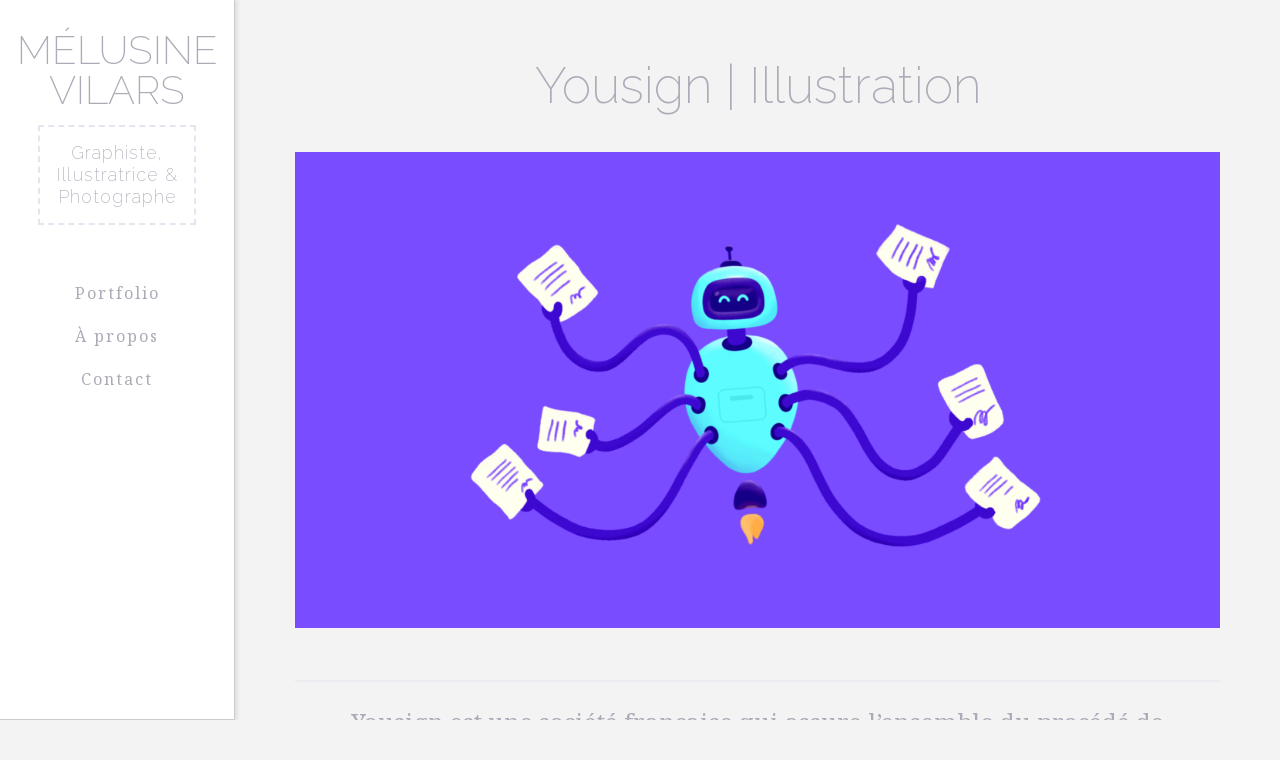

--- FILE ---
content_type: text/html; charset=UTF-8
request_url: http://www.melu.fr/portfolio-item/yousign-illustration-8/
body_size: 6657
content:





<!DOCTYPE html>
<!--[if IE 9]><html class="no-js ie9" lang="fr-FR"><![endif]-->
<!--[if gt IE 9]><!--><html class="no-js" lang="fr-FR"><!--<![endif]-->

<head>
  
<meta charset="UTF-8">
<meta name="viewport" content="width=device-width, initial-scale=1.0">
<title>Yousign | Illustration | Mélusine Vilars</title>
<link rel="pingback" href="http://www.melu.fr/xmlrpc.php"><link rel="shortcut icon" href="//www.melu.fr/wp-content/uploads/2017/01/favicon.png"><link rel="apple-touch-icon-precomposed" href="//www.melu.fr/wp-content/uploads/2017/01/favicon-m-1.png"><meta name="msapplication-TileColor" content=""><meta name="msapplication-TileImage" content="//www.melu.fr/wp-content/uploads/2017/01/favicon-144-1.png"><link rel='dns-prefetch' href='//fonts.googleapis.com' />
<link rel='dns-prefetch' href='//s.w.org' />
<link rel="alternate" type="application/rss+xml" title="Mélusine Vilars &raquo; Flux" href="http://www.melu.fr/feed/" />
<link rel="alternate" type="application/rss+xml" title="Mélusine Vilars &raquo; Flux des commentaires" href="http://www.melu.fr/comments/feed/" />
		<script type="text/javascript">
			window._wpemojiSettings = {"baseUrl":"https:\/\/s.w.org\/images\/core\/emoji\/12.0.0-1\/72x72\/","ext":".png","svgUrl":"https:\/\/s.w.org\/images\/core\/emoji\/12.0.0-1\/svg\/","svgExt":".svg","source":{"concatemoji":"http:\/\/www.melu.fr\/wp-includes\/js\/wp-emoji-release.min.js?ver=5.4.18"}};
			/*! This file is auto-generated */
			!function(e,a,t){var n,r,o,i=a.createElement("canvas"),p=i.getContext&&i.getContext("2d");function s(e,t){var a=String.fromCharCode;p.clearRect(0,0,i.width,i.height),p.fillText(a.apply(this,e),0,0);e=i.toDataURL();return p.clearRect(0,0,i.width,i.height),p.fillText(a.apply(this,t),0,0),e===i.toDataURL()}function c(e){var t=a.createElement("script");t.src=e,t.defer=t.type="text/javascript",a.getElementsByTagName("head")[0].appendChild(t)}for(o=Array("flag","emoji"),t.supports={everything:!0,everythingExceptFlag:!0},r=0;r<o.length;r++)t.supports[o[r]]=function(e){if(!p||!p.fillText)return!1;switch(p.textBaseline="top",p.font="600 32px Arial",e){case"flag":return s([127987,65039,8205,9895,65039],[127987,65039,8203,9895,65039])?!1:!s([55356,56826,55356,56819],[55356,56826,8203,55356,56819])&&!s([55356,57332,56128,56423,56128,56418,56128,56421,56128,56430,56128,56423,56128,56447],[55356,57332,8203,56128,56423,8203,56128,56418,8203,56128,56421,8203,56128,56430,8203,56128,56423,8203,56128,56447]);case"emoji":return!s([55357,56424,55356,57342,8205,55358,56605,8205,55357,56424,55356,57340],[55357,56424,55356,57342,8203,55358,56605,8203,55357,56424,55356,57340])}return!1}(o[r]),t.supports.everything=t.supports.everything&&t.supports[o[r]],"flag"!==o[r]&&(t.supports.everythingExceptFlag=t.supports.everythingExceptFlag&&t.supports[o[r]]);t.supports.everythingExceptFlag=t.supports.everythingExceptFlag&&!t.supports.flag,t.DOMReady=!1,t.readyCallback=function(){t.DOMReady=!0},t.supports.everything||(n=function(){t.readyCallback()},a.addEventListener?(a.addEventListener("DOMContentLoaded",n,!1),e.addEventListener("load",n,!1)):(e.attachEvent("onload",n),a.attachEvent("onreadystatechange",function(){"complete"===a.readyState&&t.readyCallback()})),(n=t.source||{}).concatemoji?c(n.concatemoji):n.wpemoji&&n.twemoji&&(c(n.twemoji),c(n.wpemoji)))}(window,document,window._wpemojiSettings);
		</script>
		<style type="text/css">
img.wp-smiley,
img.emoji {
	display: inline !important;
	border: none !important;
	box-shadow: none !important;
	height: 1em !important;
	width: 1em !important;
	margin: 0 .07em !important;
	vertical-align: -0.1em !important;
	background: none !important;
	padding: 0 !important;
}
</style>
	<link rel='stylesheet' id='wp-block-library-css'  href='http://www.melu.fr/wp-includes/css/dist/block-library/style.min.css?ver=5.4.18' type='text/css' media='all' />
<link rel='stylesheet' id='parent-style-css'  href='http://www.melu.fr/wp-content/themes/x/framework/css/site/stacks/integrity-light.css?ver=5.4.18' type='text/css' media='all' />
<link rel='stylesheet' id='x-child-css'  href='http://www.melu.fr/wp-content/themes/theme-melu/style.css?ver=4.0.3' type='text/css' media='all' />
<link rel='stylesheet' id='x-font-custom-css'  href='//fonts.googleapis.com/css?family=Noto+Serif%3A400%2C400italic%2C700%2C700italic%7CNoto+Serif%3A400%7CRaleway%3A200%7CRaleway%3A200&#038;subset=latin%2Clatin-ext&#038;ver=4.0.3' type='text/css' media='all' />
<link rel='stylesheet' id='x-fa-icon-classes-css'  href='http://www.melu.fr/wp-content/plugins/cornerstone/assets/css/site/fa-icon-classes.css?ver=1.0.2' type='text/css' media='all' />
<script type='text/javascript' src='http://www.melu.fr/wp-includes/js/jquery/jquery.js?ver=1.12.4-wp'></script>
<script type='text/javascript' src='http://www.melu.fr/wp-includes/js/jquery/jquery-migrate.min.js?ver=1.4.1'></script>
<script type='text/javascript' src='http://www.melu.fr/wp-content/themes/x/framework/js/dist/site/x-head.min.js?ver=4.0.3'></script>
<script type='text/javascript' src='http://www.melu.fr/wp-content/plugins/cornerstone/assets/js/dist/site/cs-head.min.js?ver=1.0.2'></script>
<link rel='https://api.w.org/' href='http://www.melu.fr/wp-json/' />
<link rel="canonical" href="http://www.melu.fr/portfolio-item/yousign-illustration-8/" />
<link rel='shortlink' href='http://www.melu.fr/?p=1285' />
<link rel="alternate" type="application/json+oembed" href="http://www.melu.fr/wp-json/oembed/1.0/embed?url=http%3A%2F%2Fwww.melu.fr%2Fportfolio-item%2Fyousign-illustration-8%2F" />
<link rel="alternate" type="text/xml+oembed" href="http://www.melu.fr/wp-json/oembed/1.0/embed?url=http%3A%2F%2Fwww.melu.fr%2Fportfolio-item%2Fyousign-illustration-8%2F&#038;format=xml" />
<!-- Analytics by WP-Statistics v12.6.13 - https://WP-Statistics.com/ -->
<meta property="og:site_name" content="Mélusine Vilars"><meta property="og:title" content="Yousign | Illustration"><meta property="og:description" content="Yousign est une société française qui assure l’ensemble du procédé de signature électronique. J’ai réalisé ce visuel pour illustrer l’un des articles de leur blog&hellip;"><meta property="og:image" content="http://www.melu.fr/wp-content/uploads/2020/08/automatisation-illu-melu.png"><meta property="og:url" content="http://www.melu.fr/portfolio-item/yousign-illustration-8/"><meta property="og:type" content="article"><style id="x-customizer-css-output" type="text/css">a,h1 a:hover,h2 a:hover,h3 a:hover,h4 a:hover,h5 a:hover,h6 a:hover,#respond .required,.pagination a:hover,.pagination span.current,.widget_tag_cloud .tagcloud a:hover,.widget_product_tag_cloud .tagcloud a:hover,.x-scroll-top:hover,.x-comment-author a:hover,.mejs-button button:hover{color:#ff958a;}a:hover{color:#ff958a;}a.x-img-thumbnail:hover,textarea:focus,input[type="text"]:focus,input[type="password"]:focus,input[type="datetime"]:focus,input[type="datetime-local"]:focus,input[type="date"]:focus,input[type="month"]:focus,input[type="time"]:focus,input[type="week"]:focus,input[type="number"]:focus,input[type="email"]:focus,input[type="url"]:focus,input[type="search"]:focus,input[type="tel"]:focus,input[type="color"]:focus,.uneditable-input:focus,.pagination a:hover,.pagination span.current,.widget_tag_cloud .tagcloud a:hover,.widget_product_tag_cloud .tagcloud a:hover,.x-scroll-top:hover{border-color:#ff958a;}.flex-direction-nav a,.flex-control-nav a:hover,.flex-control-nav a.flex-active,.x-dropcap,.x-skill-bar .bar,.x-pricing-column.featured h2,.x-portfolio-filters,.x-entry-share .x-share:hover,.widget_price_filter .ui-slider .ui-slider-range,.mejs-time-current{background-color:#ff958a;}.x-portfolio-filters:hover{background-color:#ff958a;}.format-standard .entry-wrap{color:!important;background-color:!important;}.format-standard a:not(.x-btn):not(.meta-comments),.format-standard h1,.format-standard h2,.format-standard h3,.format-standard h4,.format-standard h5,.format-standard h6,.format-standard .entry-title,.format-standard .entry-title a,.format-standard .entry-title a:hover,.format-standard .p-meta,.format-standard blockquote,.format-standard .x-cite{color:;}.format-standard .meta-comments{border:0;color:;background-color:;}.format-standard .entry-content a:not(.x-btn):not(.x-img-thumbnail){border-bottom:1px dotted;}.format-standard .entry-content a:hover:not(.x-btn):not(.x-img-thumbnail){opacity:0.65;filter:alpha(opacity=65);}.format-standard .entry-content a.x-img-thumbnail{border-color:#fff;}.format-standard blockquote,.format-standard .x-toc,.format-standard .entry-content a.x-img-thumbnail:hover{border-color:;}.format-image .entry-wrap{color:!important;background-color:!important;}.format-image a:not(.x-btn):not(.meta-comments),.format-image h1,.format-image h2,.format-image h3,.format-image h4,.format-image h5,.format-image h6,.format-image .entry-title,.format-image .entry-title a,.format-image .entry-title a:hover,.format-image .p-meta,.format-image blockquote,.format-image .x-cite{color:;}.format-image .meta-comments{border:0;color:;background-color:;}.format-image .entry-content a:not(.x-btn):not(.x-img-thumbnail){border-bottom:1px dotted;}.format-image .entry-content a:hover:not(.x-btn):not(.x-img-thumbnail){opacity:0.65;filter:alpha(opacity=65);}.format-image .entry-content a.x-img-thumbnail{border-color:#fff;}.format-image blockquote,.format-image .x-toc,.format-image .entry-content a.x-img-thumbnail:hover{border-color:;}.format-gallery .entry-wrap{color:!important;background-color:!important;}.format-gallery a:not(.x-btn):not(.meta-comments),.format-gallery h1,.format-gallery h2,.format-gallery h3,.format-gallery h4,.format-gallery h5,.format-gallery h6,.format-gallery .entry-title,.format-gallery .entry-title a,.format-gallery .entry-title a:hover,.format-gallery .p-meta,.format-gallery blockquote,.format-gallery .x-cite{color:;}.format-gallery .meta-comments{border:0;color:;background-color:;}.format-gallery .entry-content a:not(.x-btn):not(.x-img-thumbnail){border-bottom:1px dotted;}.format-gallery .entry-content a:hover:not(.x-btn):not(.x-img-thumbnail){opacity:0.65;filter:alpha(opacity=65);}.format-gallery .entry-content a.x-img-thumbnail{border-color:#fff;}.format-gallery blockquote,.format-gallery .x-toc,.format-gallery .entry-content a.x-img-thumbnail:hover{border-color:;}.format-video .entry-wrap{color:!important;background-color:!important;}.format-video a:not(.x-btn):not(.meta-comments),.format-video h1,.format-video h2,.format-video h3,.format-video h4,.format-video h5,.format-video h6,.format-video .entry-title,.format-video .entry-title a,.format-video .entry-title a:hover,.format-video .p-meta,.format-video blockquote,.format-video .x-cite{color:;}.format-video .meta-comments{border:0;color:;background-color:;}.format-video .entry-content a:not(.x-btn):not(.x-img-thumbnail){border-bottom:1px dotted;}.format-video .entry-content a:hover:not(.x-btn):not(.x-img-thumbnail){opacity:0.65;filter:alpha(opacity=65);}.format-video .entry-content a.x-img-thumbnail{border-color:#fff;}.format-video blockquote,.format-video .x-toc,.format-video .entry-content a.x-img-thumbnail:hover{border-color:;}.format-audio .entry-wrap{color:!important;background-color:!important;}.format-audio a:not(.x-btn):not(.meta-comments),.format-audio h1,.format-audio h2,.format-audio h3,.format-audio h4,.format-audio h5,.format-audio h6,.format-audio .entry-title,.format-audio .entry-title a,.format-audio .entry-title a:hover,.format-audio .p-meta,.format-audio blockquote,.format-audio .x-cite{color:;}.format-audio .meta-comments{border:0;color:;background-color:;}.format-audio .entry-content a:not(.x-btn):not(.x-img-thumbnail){border-bottom:1px dotted;}.format-audio .entry-content a:hover:not(.x-btn):not(.x-img-thumbnail){opacity:0.65;filter:alpha(opacity=65);}.format-audio .entry-content a.x-img-thumbnail{border-color:#fff;}.format-audio blockquote,.format-audio .x-toc,.format-audio .entry-content a.x-img-thumbnail:hover{border-color:;}.format-quote .entry-wrap{color:!important;background-color:!important;}.format-quote a:not(.x-btn):not(.meta-comments),.format-quote h1,.format-quote h2,.format-quote h3,.format-quote h4,.format-quote h5,.format-quote h6,.format-quote .entry-title,.format-quote .entry-title a,.format-quote .entry-title a:hover,.format-quote .entry-title-sub,.format-quote .p-meta,.format-quote blockquote,.format-quote .x-cite{color:;}.format-quote .meta-comments{border:0;color:;background-color:;}.format-quote .entry-content a:not(.x-btn):not(.x-img-thumbnail){border-bottom:1px dotted;}.format-quote .entry-content a:hover:not(.x-btn):not(.x-img-thumbnail){opacity:0.65;filter:alpha(opacity=65);}.format-quote .entry-content a.x-img-thumbnail{border-color:#fff;}.format-quote blockquote,.format-quote .x-toc,.format-quote .entry-content a.x-img-thumbnail:hover{border-color:;}.format-link .entry-wrap{color:!important;background-color:!important;}.format-link a:not(.x-btn):not(.meta-comments),.format-link h1,.format-link h2,.format-link h3,.format-link h4,.format-link h5,.format-link h6,.format-link .entry-title,.format-link .entry-title a,.format-link .entry-title a:hover,.format-link .entry-title .entry-external-link:hover,.format-link .p-meta,.format-link blockquote,.format-link .x-cite{color:;}.format-link .meta-comments{border:0;color:;background-color:;}.format-link .entry-content a:not(.x-btn):not(.x-img-thumbnail){border-bottom:1px dotted;}.format-link .entry-content a:hover:not(.x-btn):not(.x-img-thumbnail){opacity:0.65;filter:alpha(opacity=65);}.format-link .entry-content a.x-img-thumbnail{border-color:#fff;}.format-link blockquote,.format-link .x-toc,.format-link .entry-content a.x-img-thumbnail:hover{border-color:;}.x-navbar .desktop .x-nav > li > a,.x-navbar .desktop .sub-menu a,.x-navbar .mobile .x-nav li a{color:#aeabb8;}.x-navbar .desktop .x-nav > li > a:hover,.x-navbar .desktop .x-nav > .x-active > a,.x-navbar .desktop .x-nav > .current-menu-item > a,.x-navbar .desktop .sub-menu a:hover,.x-navbar .desktop .sub-menu .x-active > a,.x-navbar .desktop .sub-menu .current-menu-item > a,.x-navbar .desktop .x-nav .x-megamenu > .sub-menu > li > a,.x-navbar .mobile .x-nav li > a:hover,.x-navbar .mobile .x-nav .x-active > a,.x-navbar .mobile .x-nav .current-menu-item > a{color:#272727;}.x-navbar .desktop .x-nav > li > a{padding-top:calc(17px - 0.875em);padding-bottom:calc(17px - 0.825em);padding-left:35px;padding-right:35px;}.desktop .x-megamenu > .sub-menu{width:644px}.x-widgetbar{left:235px;}.x-navbar .desktop .x-nav > li ul{top:90px;}.x-comment-author,.x-comment-time,.comment-form-author label,.comment-form-email label,.comment-form-url label,.comment-form-rating label,.comment-form-comment label{font-family:"Raleway","Helvetica Neue",Helvetica,sans-serif;;}.x-brand,.x-brand:hover{color:#aeabb8;}.entry-title a:hover,.x-comment-author,.x-comment-author a,.comment-form-author label,.comment-form-email label,.comment-form-url label,.comment-form-rating label,.comment-form-comment label,.x-accordion-heading .x-accordion-toggle,.x-nav-tabs > li > a:hover,.x-nav-tabs > .active > a,.x-nav-tabs > .active > a:hover,.mejs-button button{color:#aeabb8;}.h-comments-title small,.h-feature-headline span i,.x-portfolio-filters-menu,.mejs-time-loaded{background-color:#aeabb8 !important;}@media (min-width:1200px){.x-sidebar{width:250px;}body.x-sidebar-content-active,body[class*="page-template-template-blank"].x-sidebar-content-active.x-blank-template-sidebar-active{padding-left:250px;}body.x-content-sidebar-active,body[class*="page-template-template-blank"].x-content-sidebar-active.x-blank-template-sidebar-active{padding-right:250px;}body.x-sidebar-content-active .x-widgetbar,body.x-sidebar-content-active .x-navbar-fixed-top,body[class*="page-template-template-blank"].x-sidebar-content-active.x-blank-template-sidebar-active .x-widgetbar,body[class*="page-template-template-blank"].x-sidebar-content-active.x-blank-template-sidebar-active .x-navbar-fixed-top{left:250px;}body.x-content-sidebar-active .x-widgetbar,body.x-content-sidebar-active .x-navbar-fixed-top,body[class*="page-template-template-blank"].x-content-sidebar-active.x-blank-template-sidebar-active .x-widgetbar,body[class*="page-template-template-blank"].x-content-sidebar-active.x-blank-template-sidebar-active .x-navbar-fixed-top{right:250px;}}@media (max-width:979px){.x-navbar .x-navbar-inner > .x-container.width{width:95%;}.x-widgetbar{left:0;right:0;}}body{font-size:16px;font-style:normal;font-weight:400;background-color:#f3f3f3;}a:focus,select:focus,input[type="file"]:focus,input[type="radio"]:focus,input[type="submit"]:focus,input[type="checkbox"]:focus{outline:thin dotted #333;outline:5px auto #ff958a;outline-offset:-1px;}h1,h2,h3,h4,h5,h6,.h1,.h2,.h3,.h4,.h5,.h6{font-style:normal;font-weight:200;letter-spacing:0px;}.w-h{font-weight:200 !important;}.x-container.width{width:95%;}.x-container.max{max-width:750px;}.x-main.full{float:none;display:block;width:auto;}@media (max-width:979px){.x-main.full,.x-main.left,.x-main.right,.x-sidebar.left,.x-sidebar.right{float:none;display:block;width:auto !important;}}.entry-header,.entry-content{font-size:16px;}.x-brand{font-style:normal;font-weight:200;letter-spacing:0px;text-transform:uppercase;}body,input,button,select,textarea{font-family:"Noto Serif","Helvetica Neue",Helvetica,sans-serif;}h1,h2,h3,h4,h5,h6,.h1,.h2,.h3,.h4,.h5,.h6{font-family:"Raleway","Helvetica Neue",Helvetica,sans-serif;}.x-brand{font-family:"Raleway","Helvetica Neue",Helvetica,sans-serif;}.x-navbar .x-nav > li > a{font-family:"Noto Serif","Helvetica Neue",Helvetica,sans-serif;}h1,h2,h3,h4,h5,h6,.h1,.h2,.h3,.h4,.h5,.h6,h1 a,h2 a,h3 a,h4 a,h5 a,h6 a,.h1 a,.h2 a,.h3 a,.h4 a,.h5 a,.h6 a,blockquote{color:#aeabb8;}.cfc-h-tx{color:#aeabb8 !important;}.cfc-h-bd{border-color:#aeabb8 !important;}.cfc-h-bg{background-color:#aeabb8 !important;}body.x-navbar-fixed-left-active{padding-left:235px;}.x-btn-widgetbar{border-top-color:#000000;border-right-color:#000000;}.x-btn-widgetbar:hover{border-top-color:#444444;border-right-color:#444444;}.x-navbar{font-size:16px;}.x-navbar{width:235px;}.x-navbar-inner{min-height:90px;}.x-brand{font-size:40px;font-size:4rem;}.x-navbar .x-brand{margin-top:30px;}.x-navbar .x-nav-wrap .x-nav > li > a{font-style:normal;font-weight:400;}.x-btn-navbar{margin-top:24px;;}.x-btn-navbar,.x-btn-navbar.collapsed{font-size:24px;}@media (max-width:979px){body.x-navbar-fixed-left-active,body.x-navbar-fixed-right-active{padding:0;}.x-navbar{width:auto;}.x-navbar .x-brand{margin-top:20px;}}.x-btn,.button,[type="submit"]{color:#ffffff;border-color:#ff958a;background-color:#ff958a;text-shadow:0 0.075em 0.075em rgba(0,0,0,0.5);padding:0.579em 1.105em 0.842em;font-size:19px;}.x-btn:hover,.button:hover,[type="submit"]:hover{color:#ffffff;border-color:#494747;background-color:#494747;text-shadow:0 0.075em 0.075em rgba(0,0,0,0.5);}.x-btn.x-btn-real,.x-btn.x-btn-real:hover{margin-bottom:0.25em;text-shadow:0 0.075em 0.075em rgba(0,0,0,0.65);}.x-btn.x-btn-real{box-shadow:0 0.25em 0 0 #1d8c93,0 4px 9px rgba(0,0,0,0.75);}.x-btn.x-btn-real:hover{box-shadow:0 0.25em 0 0 #1e1a1a,0 4px 9px rgba(0,0,0,0.75);}.x-btn.x-btn-flat,.x-btn.x-btn-flat:hover{margin-bottom:0;text-shadow:0 0.075em 0.075em rgba(0,0,0,0.65);box-shadow:none;}.x-btn.x-btn-transparent,.x-btn.x-btn-transparent:hover{margin-bottom:0;border-width:3px;text-shadow:none;text-transform:uppercase;background-color:transparent;box-shadow:none;}.h-widget:before,.x-flickr-widget .h-widget:before,.x-dribbble-widget .h-widget:before{position:relative;font-weight:normal;font-style:normal;line-height:1;text-decoration:inherit;-webkit-font-smoothing:antialiased;speak:none;}.h-widget:before{padding-right:0.4em;font-family:"fontawesome";}.x-flickr-widget .h-widget:before,.x-dribbble-widget .h-widget:before{top:0.025em;padding-right:0.35em;font-family:"foundationsocial";font-size:0.785em;}.widget_archive .h-widget:before{content:"\f040";top:-0.045em;font-size:0.925em;}.widget_calendar .h-widget:before{content:"\f073";top:-0.0825em;font-size:0.85em;}.widget_categories .h-widget:before,.widget_product_categories .h-widget:before{content:"\f02e";font-size:0.95em;}.widget_nav_menu .h-widget:before,.widget_layered_nav .h-widget:before{content:"\f0c9";}.widget_meta .h-widget:before{content:"\f0fe";top:-0.065em;font-size:0.895em;}.widget_pages .h-widget:before{content:"\f0f6";top:-0.065em;font-size:0.85em;}.widget_recent_reviews .h-widget:before,.widget_recent_comments .h-widget:before{content:"\f086";top:-0.065em;font-size:0.895em;}.widget_recent_entries .h-widget:before{content:"\f02d";top:-0.045em;font-size:0.875em;}.widget_rss .h-widget:before{content:"\f09e";padding-right:0.2em;}.widget_search .h-widget:before,.widget_product_search .h-widget:before{content:"\f0a4";top:-0.075em;font-size:0.85em;}.widget_tag_cloud .h-widget:before,.widget_product_tag_cloud .h-widget:before{content:"\f02c";font-size:0.925em;}.widget_text .h-widget:before{content:"\f054";padding-right:0.4em;font-size:0.925em;}.x-dribbble-widget .h-widget:before{content:"\f009";}.x-flickr-widget .h-widget:before{content:"\f010";padding-right:0.35em;}.widget_best_sellers .h-widget:before{content:"\f091";top:-0.0975em;font-size:0.815em;}.widget_shopping_cart .h-widget:before{content:"\f07a";top:-0.05em;font-size:0.945em;}.widget_products .h-widget:before{content:"\f0f2";top:-0.05em;font-size:0.945em;}.widget_featured_products .h-widget:before{content:"\f0a3";}.widget_layered_nav_filters .h-widget:before{content:"\f046";top:1px;}.widget_onsale .h-widget:before{content:"\f02b";font-size:0.925em;}.widget_price_filter .h-widget:before{content:"\f0d6";font-size:1.025em;}.widget_random_products .h-widget:before{content:"\f074";font-size:0.925em;}.widget_recently_viewed_products .h-widget:before{content:"\f06e";}.widget_recent_products .h-widget:before{content:"\f08d";top:-0.035em;font-size:0.9em;}.widget_top_rated_products .h-widget:before{content:"\f075";top:-0.145em;font-size:0.885em;}</style></head>

<body class="x-portfolio-template-default single single-x-portfolio postid-1285 x-icon x-navbar-fixed-left-active x-full-width-layout-active x-full-width-active x-post-meta-disabled x-portfolio-meta-disabled x-v4_0_3 x-child-theme-active cornerstone-v1_0_2">

  
  <div id="top" class="site">

  
  
  <header class="masthead masthead-inline" role="banner">
    
    

  <div class="x-navbar-wrap">
    <div class="x-navbar x-navbar-fixed-left">
      <div class="x-navbar-inner">
        <div class="x-container max width">
          

<a href="http://www.melu.fr/" class="x-brand text" title="Graphiste, Illustratrice &amp; Photographe">
  Mélusine Vilars<p class="brand-description">Graphiste, Illustratrice &amp; Photographe</p></a>          
<a href="#" class="x-btn-navbar collapsed" data-toggle="collapse" data-target=".x-nav-wrap.mobile">
  <i class="x-icon-bars" data-x-icon="&#xf0c9;"></i>
  <span class="visually-hidden">Navigation</span>
</a>

<nav class="x-nav-wrap desktop" role="navigation">
  <ul id="menu-main-menu" class="x-nav"><li id="menu-item-17" class="menu-item menu-item-type-post_type menu-item-object-page menu-item-home menu-item-17"><a href="http://www.melu.fr/"><span>Portfolio</span></a></li>
<li id="menu-item-16" class="menu-item menu-item-type-post_type menu-item-object-page menu-item-16"><a href="http://www.melu.fr/a-propos/"><span>À propos</span></a></li>
<li id="menu-item-15" class="menu-item menu-item-type-post_type menu-item-object-page menu-item-15"><a href="http://www.melu.fr/contact/"><span>Contact</span></a></li>
</ul></nav>

<div class="x-nav-wrap mobile collapse">
  <ul id="menu-main-menu-1" class="x-nav"><li class="menu-item menu-item-type-post_type menu-item-object-page menu-item-home menu-item-17"><a href="http://www.melu.fr/"><span>Portfolio</span></a></li>
<li class="menu-item menu-item-type-post_type menu-item-object-page menu-item-16"><a href="http://www.melu.fr/a-propos/"><span>À propos</span></a></li>
<li class="menu-item menu-item-type-post_type menu-item-object-page menu-item-15"><a href="http://www.melu.fr/contact/"><span>Contact</span></a></li>
</ul></div>        </div>
      </div>
    </div>
  </div>

    
    </header>

    
  <div class="x-main full" role="main">

          
<article id="post-1285" class="post-1285 x-portfolio type-x-portfolio status-publish has-post-thumbnail hentry portfolio-category-illustration x-portfolio-5b193832460d35f7740859fb6eb6da20">
  <div class="entry-wrap">
    <div class="x-container max width">

      
        <header class="entry-header">
          <h1 class="entry-title">Yousign | Illustration</h1>
                  </header>

      
      <div class="entry-featured">
        <div class="entry-thumb"><img width="1200" height="618" src="http://www.melu.fr/wp-content/uploads/2020/08/automatisation-illu-melu-1200x618.png" class="attachment-entry-fullwidth size-entry-fullwidth wp-post-image" alt="" srcset="http://www.melu.fr/wp-content/uploads/2020/08/automatisation-illu-melu-1200x618.png 1200w, http://www.melu.fr/wp-content/uploads/2020/08/automatisation-illu-melu-300x155.png 300w, http://www.melu.fr/wp-content/uploads/2020/08/automatisation-illu-melu-1536x791.png 1536w, http://www.melu.fr/wp-content/uploads/2020/08/automatisation-illu-melu-2048x1055.png 2048w, http://www.melu.fr/wp-content/uploads/2020/08/automatisation-illu-melu-100x52.png 100w" sizes="(max-width: 1200px) 100vw, 1200px" /></div>      </div>

      
        

<div class="entry-content content">


  <blockquote>
<p style="text-align: center;">Yousign est une société française qui assure l’ensemble du procédé de signature électronique. J’ai réalisé ce visuel pour illustrer l’un des articles de leur blog.</p>
</blockquote>
  

</div>

        <div class="entry-extra">
                                      </div>

      
    </div>
  </div>
</article>      
    
  </div>

  



  
  
    <div class="x-widgetbar collapse">
      <div class="x-widgetbar-inner">
        <div class="x-container max width">

          <div class="x-column x-md x-1-2"></div><div class="x-column x-md x-1-2 last"></div>
        </div>
      </div>
    </div>

    <a href="#" class="x-btn-widgetbar collapsed" data-toggle="collapse" data-target=".x-widgetbar">
      <i class="x-icon-plus-circle" data-x-icon="&#xf055;"><span class="visually-hidden">Toggle the Widgetbar</span></i>
    </a>

    
  

  

  
  </div> <!-- END #top.site -->

  
<script type='text/javascript'>
/* <![CDATA[ */
var wpcf7 = {"apiSettings":{"root":"http:\/\/www.melu.fr\/wp-json\/contact-form-7\/v1","namespace":"contact-form-7\/v1"},"cached":"1"};
/* ]]> */
</script>
<script type='text/javascript' src='http://www.melu.fr/wp-content/plugins/contact-form-7/includes/js/scripts.js?ver=5.2'></script>
<script type='text/javascript' src='http://www.melu.fr/wp-content/themes/x/framework/js/dist/site/x-body.min.js?ver=4.0.3'></script>
<script type='text/javascript' src='http://www.melu.fr/wp-content/themes/x/framework/js/dist/site/x-icon.min.js?ver=4.0.3'></script>
<script type='text/javascript' src='http://www.melu.fr/wp-includes/js/comment-reply.min.js?ver=5.4.18'></script>
<script type='text/javascript' src='http://www.melu.fr/wp-content/plugins/cornerstone/assets/js/dist/site/cs-body.min.js?ver=1.0.2'></script>
<script type='text/javascript' src='http://www.melu.fr/wp-includes/js/wp-embed.min.js?ver=5.4.18'></script>


  

  
</body>
</html>

<!-- Page supported by LiteSpeed Cache 6.5.2 on 2026-01-22 17:28:06 -->

--- FILE ---
content_type: text/css
request_url: http://www.melu.fr/wp-content/themes/theme-melu/style.css?ver=4.0.3
body_size: 1701
content:
/*
Theme Name: Theme-Melu
Description: thème du site de Mélusine Vilars
Author: Mélusine Vilars
Author URI: https://www.melusinevilars.fr
Template: x
Version: 0.1.0
*/

body{
    color: #98969f;
}

h1, h2, h3, h4, h5, h6, .h1, .h2, .h3, .h4, .h5, .h6, h1 a, h2 a, h3 a, h4 a, h5 a, h6 a, .h1 a, .h2 a, .h3 a, .h4 a, .h5 a, .h6 a, blockquote {
    color: #aeabb8!important;
}

.entry-title {
    margin: 0 auto 20px;
    text-align: center;
    font-size: 50px;
    margin-bottom: 40px;
    line-height: 1.05;
}

blockquote{
    font-family: "Noto Serif","Helvetica Neue",Helvetica,Arial,sans-serif;
    font-size: 24px;
    border-top: 2px #ecebf1 solid!important;
    border-bottom: 2px #ecebf1 solid!important;
}

blockquote p{
    margin-bottom:0;
}

.x-portfolio-filters{
    display:none;
}

.x-btn-widgetbar{
    display:none;
}

.x-btn{
    text-shadow: none!important;
    height: 50px;
}

.entry-featured{
    border:none!important;
    box-shadow:none;
}

.x-navbar .desktop .x-nav>.x-active>a, .x-navbar .desktop .x-nav>.current-menu-item>a {
    text-decoration: none;
    color: #aeabb8;
    background-color: transparent;
    box-shadow: none;
}

.x-navbar-fixed-left .desktop .x-nav>li>a:focus, .x-navbar-fixed-left .desktop .x-nav>li>a:hover {
    box-shadow: inset 8px 0 0 0 #ff7474;
}

.menu-item{
    padding: 10px 0;
}

.option-set{
    margin-top: 0;
}

.option-set .x-portfolio-filters-menu{
    background-color: #303043!important;
    margin-bottom: 30px;
    margin-top: 0;
}

.x-portfolio-filters:hover, .x-portfolio-filter:hover{
    border-color: #ff7474;
    color: #d6d7e3;
    background-color: #303043;
}

.x-navbar .desktop .x-nav > li > a, .x-navbar .desktop .sub-menu a, .x-navbar .mobile .x-nav li a {
    color: #aeabb8!important;
}

.x-portfolio-filters-menu li a{
    font-family: 'PT Sans', sans-serif;
}

.brand-description{
    font-size: 18px;
    text-transform: none;
    border: 2px dashed #e6e5ef!important;
    padding: 15px;
    margin: 15px 38px;
    display: inline-block;
    line-height: 22px;
    letter-spacing: 1.1px;
}

.x-portfolio-filter, .x-portfolio-filters-menu .selected{
    box-shadow: none;
    border-radius: 0;
    border: none;
    border-bottom: 2px solid #ff7474;
    color: #ff7474;
    padding: 5px;
    margin: 15px 15px 0;
    font-weight: 400;
    font-size: 14px;
    text-transform: none;
    font-family: 'Noto Serif', serif!important;
}

.x-portfolio-filters-menu .selected{
    background:#ff7474;
    color: #fff;
    border-bottom:2px solid #ff7474;
}

a:focus, a:active{
    outline:none!important;
}

.entry-wrap .x-container.width {
    width: 100%;
}

.x-container.max {
    max-width: 950px!important;
}

.x-iso-container-portfolio .entry-wrap {
    padding: 10px;
}

.entry-wrap{
    background-color: transparent;
}

.has-post-thumbnail .entry-wrap {
    border-radius:0;
    background: transparent;
    box-shadow:none;
}

.home .has-post-thumbnail .entry-featured{
    border: 10px solid #fff!important;
}

.x-iso-container>.hentry{
    padding: 0 0.5em 1em;
}

.entry-thumb {
    background-color: #ff7474;
}

.entry-thumb::before{
    content:attr(data-title);
    display: block;
    position: absolute;
    margin: auto;
    left: 0;
    right:0;
    top: 50%;
    transform: translateY(-50%);
    padding:0 20px;
    width: auto;
    height: auto;
    font-size: 32px;
    line-height: initial;
    text-align: center;
    text-shadow: none;
    vertical-align: middle;
    color: #fff;
    border-radius: 0;
    opacity: 0;
    -webkit-transition: opacity 0.75s ease;
    transition: opacity 0.75s ease;
    font-family: "Noto Serif","Helvetica Neue",Helvetica,sans-serif !important;
    font-style: normal !important;
    font-weight: normal !important;
    text-decoration: inherit;
}

.wp-caption, .gallery-item {
    max-width: 100%;
    border: 2px solid #f6f6f6;
    padding: 15px;
    text-align: center;
    background-color: #fff;
    border-radius: 3px;
    box-shadow: none;
}

a.entry-thumb:hover img {
    opacity: 0.1;
}

#x-iso-container{
    margin:0 15px;
}

.x-navbar .desktop .x-nav > li > a:hover, .x-navbar .desktop .x-nav > .x-active > a, .x-navbar .desktop .x-nav > .current-menu-item > a, .x-navbar .desktop .sub-menu a:hover, .x-navbar .desktop .sub-menu .x-active > a, .x-navbar .desktop .sub-menu .current-menu-item > a, .x-navbar .desktop .x-nav .x-megamenu > .sub-menu > li > a, .x-navbar .mobile .x-nav li > a:hover, .x-navbar .mobile .x-nav .x-active > a, .x-navbar .mobile .x-nav .current-menu-item > a {
    color: #ff7474!important;
}

.x-breadcrumb-wrap a:hover {
    color: #ff7474;
}

.x-portfolio-filters-menu {
    display: block!important;
}

.pagination {
    margin: 40px 0!important;
}

.pagination span.current {
    background-color: #ff7474!important;
    text-shadow:none;
    box-shadow:none;
    font-family: "Raleway","Helvetica Neue",Helvetica,sans-serif;
    font-weight: bold;
    color: #ffffff!important;
}

@media screen and (max-width: 992px) {
    .masthead-inline .x-btn-navbar{
        position: absolute;
        right: 0;
    }

    .menu-item{
        padding:0;
    }

    .x-navbar .mobile .x-nav li>a{
        border-top: 1px solid #f2f2f2;
        padding: 20px;
    }

    .x-btn-navbar{
        box-shadow:none!important;
        background:#393949!important;
        border-radius: 0;
    }

    .x-icon-bars{
        color: #e6e5ef;
        text-shadow:none;
    }
}

@media screen and (max-width: 768px) {
    .x-brand {
        font-size: 3.8rem!important;
        margin-top: 30px!important;
    }

    blockquote{
        font-size: 20px;
    }

    .entry-title{
        font-size:42px;
    }
}


@media screen and (max-width: 600px) {

    .brand-description{
        display:none;
    }

    .x-brand{
        font-size:25px!important;
        margin-left: 6px!important;
    }

    .x-btn-navbar {
        margin: 17px 10px!important;
    }

    .x-navbar-inner {
        min-height: 80px!important;
    }


}



--- FILE ---
content_type: application/javascript
request_url: http://www.melu.fr/wp-content/themes/x/framework/js/dist/site/x-icon.min.js?ver=4.0.3
body_size: 4228
content:
jQuery(document).ready(function(t){var e=t("body"),i=t(".x-sidebar");enquire.register("screen and (min-width: 1200px)",function(){e.hasClass("x-full-width-active")||(i.find(".max.width").addClass("nano-content"),i.find(".max.width").removeClass("x-container"),t(".nano").nanoScroller({contentClass:"nano-content",preventPageScrolling:!0}))}),enquire.register("screen and (max-width: 1199px)",function(){e.hasClass("x-full-width-active")||(i.find(".max.width").addClass("x-container"),t(".nano-content").removeClass("nano-content"))}),e.hasClass("x-full-width-active")&&i.find(".max.width").addClass("x-container")}),window.matchMedia||(window.matchMedia=function(){"use strict";var t=window.styleMedia||window.media;if(!t){var e=document.createElement("style"),i=document.getElementsByTagName("script")[0],n=null;e.type="text/css",e.id="matchmediajs-test",i.parentNode.insertBefore(e,i),n="getComputedStyle"in window&&window.getComputedStyle(e,null)||e.currentStyle,t={matchMedium:function(t){var i="@media "+t+"{ #matchmediajs-test { width: 1px; } }";return e.styleSheet?e.styleSheet.cssText=i:e.textContent=i,"1px"===n.width}}}return function(e){return{matches:t.matchMedium(e||"all"),media:e||"all"}}}()),function(t,e,i){var n=window.matchMedia;"undefined"!=typeof module&&module.exports?module.exports=i(n):"function"==typeof define&&define.amd?define(function(){return e[t]=i(n)}):e[t]=i(n)}("enquire",this,function(t){"use strict";function e(t,e){var i,n=0,s=t.length;for(n;s>n&&(i=e(t[n],n),i!==!1);n++);}function i(t){return"[object Array]"===Object.prototype.toString.apply(t)}function n(t){return"function"==typeof t}function s(t){this.options=t,!t.deferSetup&&this.setup()}function o(e,i){this.query=e,this.isUnconditional=i,this.handlers=[],this.mql=t(e);var n=this;this.listener=function(t){n.mql=t,n.assess()},this.mql.addListener(this.listener)}function r(){if(!t)throw new Error("matchMedia not present, legacy browsers require a polyfill");this.queries={},this.browserIsIncapable=!t("only all").matches}return s.prototype={setup:function(){this.options.setup&&this.options.setup(),this.initialised=!0},on:function(){!this.initialised&&this.setup(),this.options.match&&this.options.match()},off:function(){this.options.unmatch&&this.options.unmatch()},destroy:function(){this.options.destroy?this.options.destroy():this.off()},equals:function(t){return this.options===t||this.options.match===t}},o.prototype={addHandler:function(t){var e=new s(t);this.handlers.push(e),this.matches()&&e.on()},removeHandler:function(t){var i=this.handlers;e(i,function(e,n){return e.equals(t)?(e.destroy(),!i.splice(n,1)):void 0})},matches:function(){return this.mql.matches||this.isUnconditional},clear:function(){e(this.handlers,function(t){t.destroy()}),this.mql.removeListener(this.listener),this.handlers.length=0},assess:function(){var t=this.matches()?"on":"off";e(this.handlers,function(e){e[t]()})}},r.prototype={register:function(t,s,r){var l=this.queries,h=r&&this.browserIsIncapable;return l[t]||(l[t]=new o(t,h)),n(s)&&(s={match:s}),i(s)||(s=[s]),e(s,function(e){l[t].addHandler(e)}),this},unregister:function(t,e){var i=this.queries[t];return i&&(e?i.removeHandler(e):(i.clear(),delete this.queries[t])),this}},new r}),function(t,e,i){"use strict";var n,s,o,r,l,h,c,a,p,d,u,f,g,v,m,S,y,w,x,T,b,$,C,H,E,O,A,M,q;b={paneClass:"nano-pane",sliderClass:"nano-slider",contentClass:"nano-content",iOSNativeScrolling:!1,preventPageScrolling:!1,disableResize:!1,alwaysVisible:!1,flashDelay:1500,sliderMinHeight:20,sliderMaxHeight:null,documentContext:null,windowContext:null},S="scrollbar",m="scroll",a="mousedown",p="mousemove",u="mousewheel",d="mouseup",v="resize",l="drag",w="up",g="panedown",o="DOMMouseScroll",r="down",x="wheel",h="keydown",c="keyup",y="touchmove",n="Microsoft Internet Explorer"===e.navigator.appName&&/msie 7./i.test(e.navigator.appVersion)&&e.ActiveXObject,s=null,E=e.requestAnimationFrame,T=e.cancelAnimationFrame,A=i.createElement("div").style,q=function(){var t,e,i,n,s,o;for(n=["t","webkitT","MozT","msT","OT"],t=s=0,o=n.length;o>s;t=++s)if(i=n[t],e=n[t]+"ransform",e in A)return n[t].substr(0,n[t].length-1);return!1}(),M=function(t){return q===!1?!1:""===q?t:q+t.charAt(0).toUpperCase()+t.substr(1)},O=M("transform"),C=O!==!1,$=function(){var t,e,n;return t=i.createElement("div"),e=t.style,e.position="absolute",e.width="100px",e.height="100px",e.overflow=m,e.top="-9999px",i.body.appendChild(t),n=t.offsetWidth-t.clientWidth,i.body.removeChild(t),n},H=function(){var t,i,n;return i=e.navigator.userAgent,(t=/(?=.+Mac OS X)(?=.+Firefox)/.test(i))?(n=/Firefox\/\d{2}\./.exec(i),n&&(n=n[0].replace(/\D+/g,"")),t&&+n>23):!1},f=function(){function h(n,o){this.el=n,this.options=o,s||(s=$()),this.$el=t(this.el),this.doc=t(this.options.documentContext||i),this.win=t(this.options.windowContext||e),this.$content=this.$el.children("."+o.contentClass),this.$content.attr("tabindex",this.options.tabIndex||0),this.content=this.$content[0],this.previousPosition=0,this.options.iOSNativeScrolling&&null!=this.el.style.WebkitOverflowScrolling?this.nativeScrolling():this.generate(),this.createEvents(),this.addEvents(),this.reset()}return h.prototype.preventScrolling=function(t,e){if(this.isActive)if(t.type===o)(e===r&&t.originalEvent.detail>0||e===w&&t.originalEvent.detail<0)&&t.preventDefault();else if(t.type===u){if(!t.originalEvent||!t.originalEvent.wheelDelta)return;(e===r&&t.originalEvent.wheelDelta<0||e===w&&t.originalEvent.wheelDelta>0)&&t.preventDefault()}},h.prototype.nativeScrolling=function(){this.$content.css({WebkitOverflowScrolling:"touch"}),this.iOSNativeScrolling=!0,this.isActive=!0},h.prototype.updateScrollValues=function(){var t,e;t=this.content,this.maxScrollTop=t.scrollHeight-t.clientHeight,this.prevScrollTop=this.contentScrollTop||0,this.contentScrollTop=t.scrollTop,e=this.contentScrollTop>this.previousPosition?"down":this.contentScrollTop<this.previousPosition?"up":"same",this.previousPosition=this.contentScrollTop,"same"!==e&&this.$el.trigger("update",{position:this.contentScrollTop,maximum:this.maxScrollTop,direction:e}),this.iOSNativeScrolling||(this.maxSliderTop=this.paneHeight-this.sliderHeight,this.sliderTop=0===this.maxScrollTop?0:this.contentScrollTop*this.maxSliderTop/this.maxScrollTop)},h.prototype.setOnScrollStyles=function(){var t;C?(t={},t[O]="translate(0, "+this.sliderTop+"px)"):t={top:this.sliderTop},E?this.scrollRAF||(this.scrollRAF=E(function(e){return function(){e.scrollRAF=null,e.slider.css(t)}}(this))):this.slider.css(t)},h.prototype.createEvents=function(){this.events={down:function(t){return function(e){return t.isBeingDragged=!0,t.offsetY=e.pageY-t.slider.offset().top,t.pane.addClass("active"),t.doc.bind(p,t.events[l]).bind(d,t.events[w]),!1}}(this),drag:function(t){return function(e){return t.sliderY=e.pageY-t.$el.offset().top-t.offsetY,t.scroll(),t.contentScrollTop>=t.maxScrollTop&&t.prevScrollTop!==t.maxScrollTop?t.$el.trigger("scrollend"):0===t.contentScrollTop&&0!==t.prevScrollTop&&t.$el.trigger("scrolltop"),!1}}(this),up:function(t){return function(){return t.isBeingDragged=!1,t.pane.removeClass("active"),t.doc.unbind(p,t.events[l]).unbind(d,t.events[w]),!1}}(this),resize:function(t){return function(){t.reset()}}(this),panedown:function(t){return function(e){return t.sliderY=(e.offsetY||e.originalEvent.layerY)-.5*t.sliderHeight,t.scroll(),t.events.down(e),!1}}(this),scroll:function(t){return function(e){t.updateScrollValues(),t.isBeingDragged||(t.iOSNativeScrolling||(t.sliderY=t.sliderTop,t.setOnScrollStyles()),null!=e&&(t.contentScrollTop>=t.maxScrollTop?(t.options.preventPageScrolling&&t.preventScrolling(e,r),t.prevScrollTop!==t.maxScrollTop&&t.$el.trigger("scrollend")):0===t.contentScrollTop&&(t.options.preventPageScrolling&&t.preventScrolling(e,w),0!==t.prevScrollTop&&t.$el.trigger("scrolltop"))))}}(this),wheel:function(t){return function(e){var i;if(null!=e)return i=e.delta||e.wheelDelta||e.originalEvent&&e.originalEvent.wheelDelta||-e.detail||e.originalEvent&&-e.originalEvent.detail,i&&(t.sliderY+=-i/3),t.scroll(),!1}}(this)}},h.prototype.addEvents=function(){var t;this.removeEvents(),t=this.events,this.options.disableResize||this.win.bind(v,t[v]),this.iOSNativeScrolling||(this.slider.bind(a,t[r]),this.pane.bind(a,t[g]).bind(""+u+" "+o,t[x])),this.$content.bind(""+m+" "+u+" "+o+" "+y,t[m])},h.prototype.removeEvents=function(){var t;t=this.events,this.win.unbind(v,t[v]),this.iOSNativeScrolling||(this.slider.unbind(),this.pane.unbind()),this.$content.unbind(""+m+" "+u+" "+o+" "+y,t[m])},h.prototype.generate=function(){var t,i,n,o,r,l;return o=this.options,r=o.paneClass,l=o.sliderClass,t=o.contentClass,this.$el.find("."+r).length||this.$el.find("."+l).length||this.$el.append('<div class="'+r+'"><div class="'+l+'" /></div>'),this.pane=this.$el.children("."+r),this.slider=this.pane.find("."+l),0===s&&H()?(n=e.getComputedStyle(this.content,null).getPropertyValue("padding-right").replace(/\D+/g,""),i={right:-14,paddingRight:+n+14}):s&&(i={right:-s},this.$el.addClass("has-scrollbar")),null!=i&&this.$content.css(i),this},h.prototype.restore=function(){this.stopped=!1,this.iOSNativeScrolling||this.pane.show(),this.addEvents()},h.prototype.reset=function(){var t,e,i,o,r,l,h,c,a,p,d,u;return this.iOSNativeScrolling?void(this.contentHeight=this.content.scrollHeight):(this.$el.find("."+this.options.paneClass).length||this.generate().stop(),this.stopped&&this.restore(),t=this.content,o=t.style,r=o.overflowY,n&&this.$content.css({height:this.$content.height()}),e=t.scrollHeight+s,p=parseInt(this.$el.css("max-height"),10),p>0&&(this.$el.height(""),this.$el.height(t.scrollHeight>p?p:t.scrollHeight)),h=this.pane.outerHeight(!1),a=parseInt(this.pane.css("top"),10),l=parseInt(this.pane.css("bottom"),10),c=h+a+l,u=Math.round(c/e*c),u<this.options.sliderMinHeight?u=this.options.sliderMinHeight:null!=this.options.sliderMaxHeight&&u>this.options.sliderMaxHeight&&(u=this.options.sliderMaxHeight),r===m&&o.overflowX!==m&&(u+=s),this.maxSliderTop=c-u,this.contentHeight=e,this.paneHeight=h,this.paneOuterHeight=c,this.sliderHeight=u,this.slider.height(u),this.events.scroll(),this.pane.show(),this.isActive=!0,t.scrollHeight===t.clientHeight||this.pane.outerHeight(!0)>=t.scrollHeight&&r!==m?(this.pane.hide(),this.isActive=!1):this.el.clientHeight===t.scrollHeight&&r===m?this.slider.hide():this.slider.show(),this.pane.css({opacity:this.options.alwaysVisible?1:"",visibility:this.options.alwaysVisible?"visible":""}),i=this.$content.css("position"),("static"===i||"relative"===i)&&(d=parseInt(this.$content.css("right"),10),d&&this.$content.css({right:"",marginRight:d})),this)},h.prototype.scroll=function(){return this.isActive?(this.sliderY=Math.max(0,this.sliderY),this.sliderY=Math.min(this.maxSliderTop,this.sliderY),this.$content.scrollTop((this.paneHeight-this.contentHeight+s)*this.sliderY/this.maxSliderTop*-1),this.iOSNativeScrolling||(this.updateScrollValues(),this.setOnScrollStyles()),this):void 0},h.prototype.scrollBottom=function(t){return this.isActive?(this.$content.scrollTop(this.contentHeight-this.$content.height()-t).trigger(u),this.stop().restore(),this):void 0},h.prototype.scrollTop=function(t){return this.isActive?(this.$content.scrollTop(+t).trigger(u),this.stop().restore(),this):void 0},h.prototype.scrollTo=function(t){return this.isActive?(this.scrollTop(this.$el.find(t).get(0).offsetTop),this):void 0},h.prototype.stop=function(){return T&&this.scrollRAF&&(T(this.scrollRAF),this.scrollRAF=null),this.stopped=!0,this.removeEvents(),this.iOSNativeScrolling||this.pane.hide(),this},h.prototype.destroy=function(){return this.stopped||this.stop(),!this.iOSNativeScrolling&&this.pane.length&&this.pane.remove(),n&&this.$content.height(""),this.$content.removeAttr("tabindex"),this.$el.hasClass("has-scrollbar")&&(this.$el.removeClass("has-scrollbar"),this.$content.css({right:""})),this},h.prototype.flash=function(){return!this.iOSNativeScrolling&&this.isActive?(this.reset(),this.pane.addClass("flashed"),setTimeout(function(t){return function(){t.pane.removeClass("flashed")}}(this),this.options.flashDelay),this):void 0},h}(),t.fn.nanoScroller=function(e){return this.each(function(){var i,n;if((n=this.nanoscroller)||(i=t.extend({},b,e),this.nanoscroller=n=new f(this,i)),e&&"object"==typeof e){if(t.extend(n.options,e),null!=e.scrollBottom)return n.scrollBottom(e.scrollBottom);if(null!=e.scrollTop)return n.scrollTop(e.scrollTop);if(e.scrollTo)return n.scrollTo(e.scrollTo);if("bottom"===e.scroll)return n.scrollBottom(0);if("top"===e.scroll)return n.scrollTop(0);if(e.scroll&&e.scroll instanceof t)return n.scrollTo(e.scroll);if(e.stop)return n.stop();if(e.destroy)return n.destroy();if(e.flash)return n.flash()}return n.reset()})},t.fn.nanoScroller.Constructor=f}(jQuery,window,document);